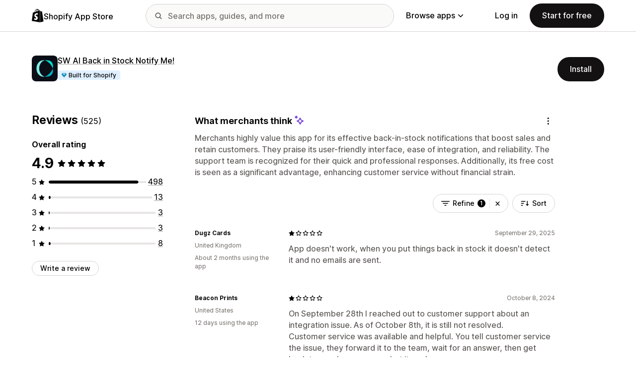

--- FILE ---
content_type: image/svg+xml
request_url: https://apps.shopify.com/cdn/shopifycloud/shopify_app_store/assets/merchant/search/sort-by-2cc4603ddc052d997a7c5ead4f6ee9028fdde95da9e1f66e90546068366b0a6f.svg
body_size: -469
content:
<svg  fill="#000" xmlns="http://www.w3.org/2000/svg" viewBox="0 0 16 10"><path fill-rule="evenodd" clip-rule="evenodd" d="M0 1C0 .59.34.25.75.25h7.5a.75.75 0 0 1 0 1.5H.75A.75.75 0 0 1 0 1Zm0 4c0-.41.34-.75.75-.75h4.5a.75.75 0 0 1 0 1.5H.75A.75.75 0 0 1 0 5Zm0 4c0-.41.34-.75.75-.75h2.5a.75.75 0 0 1 0 1.5H.75A.75.75 0 0 1 0 9Z"/><path d="M13.5 6.663h2.25a.26.26 0 0 1 .143.039.24.24 0 0 1 .095.107.227.227 0 0 1-.057.264l-3 2.856a.263.263 0 0 1-.36 0l-3-2.856a.227.227 0 0 1-.057-.263.241.241 0 0 1 .094-.108.26.26 0 0 1 .143-.039H12V.713c0-.188.079-.37.22-.504A.77.77 0 0 1 12.75 0a.77.77 0 0 1 .53.21c.14.133.22.315.22.504v5.95Z"/></svg>
